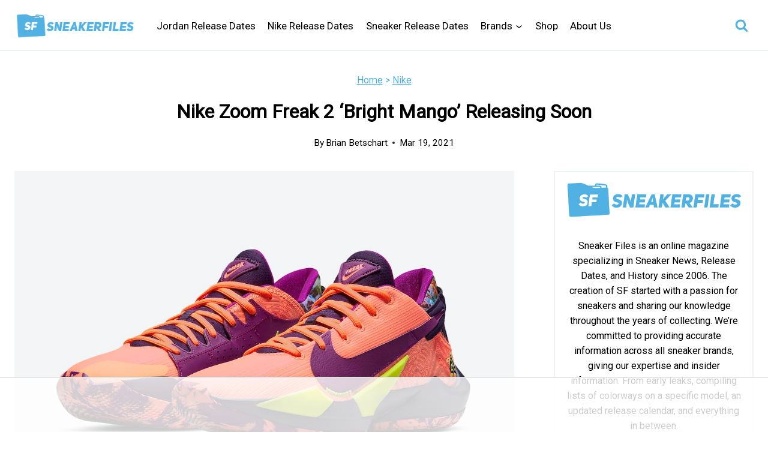

--- FILE ---
content_type: text/html
request_url: https://api.intentiq.com/profiles_engine/ProfilesEngineServlet?at=39&mi=10&dpi=936734067&pt=17&dpn=1&iiqidtype=2&iiqpcid=722bd496-7c6b-4616-9715-380aa4d31e77&iiqpciddate=1769139548039&pcid=51f01249-0db4-4c62-a69a-a89cc1ec6066&idtype=3&gdpr=0&japs=false&jaesc=0&jafc=0&jaensc=0&jsver=0.33&testGroup=A&source=pbjs&ABTestingConfigurationSource=group&abtg=A&vrref=https%3A%2F%2Fwww.sneakerfiles.com
body_size: 55
content:
{"abPercentage":97,"adt":1,"ct":2,"isOptedOut":false,"data":{"eids":[]},"dbsaved":"false","ls":true,"cttl":86400000,"abTestUuid":"g_48e53f6c-8ccc-4a71-8f1f-8418548b2389","tc":9,"sid":-681242265}

--- FILE ---
content_type: text/plain
request_url: https://rtb.openx.net/openrtbb/prebidjs
body_size: -228
content:
{"id":"fc6d2dbd-0265-4597-a2a0-9f3650eb707c","nbr":0}

--- FILE ---
content_type: text/plain; charset=UTF-8
request_url: https://at.teads.tv/fpc?analytics_tag_id=PUB_17002&tfpvi=&gdpr_consent=&gdpr_status=22&gdpr_reason=220&ccpa_consent=&sv=prebid-v1
body_size: 56
content:
OWI3OTQ5MTktZjAxNC00N2MwLWIyMDctZjYwMzg5ZDg0YzI3Iy00LTk=

--- FILE ---
content_type: text/plain
request_url: https://rtb.openx.net/openrtbb/prebidjs
body_size: -228
content:
{"id":"933e82d9-510d-4a67-a5ae-1757440c48ba","nbr":0}

--- FILE ---
content_type: text/plain
request_url: https://rtb.openx.net/openrtbb/prebidjs
body_size: -85
content:
{"id":"c28e329b-0c85-4d93-a8f9-973477574132","nbr":0}

--- FILE ---
content_type: text/plain
request_url: https://rtb.openx.net/openrtbb/prebidjs
body_size: -228
content:
{"id":"28d6982c-b953-4b4a-86bc-87dea6a0ce45","nbr":0}

--- FILE ---
content_type: text/plain
request_url: https://rtb.openx.net/openrtbb/prebidjs
body_size: -228
content:
{"id":"f67473f3-de5b-470d-be4f-08cdfedd1f31","nbr":0}

--- FILE ---
content_type: text/plain; charset=utf-8
request_url: https://ads.adthrive.com/http-api/cv2
body_size: 5332
content:
{"om":["00xbjwwl","07s9rhht","088iw0y0","09d6113a-dbcc-4bbb-8f0b-03ff4afbda17","0a8iramy","0c298picd1q","0dbb5e39-ce28-42e7-8001-3c03dc206ee7","0iyi1awv","0pvspoxl","0qgg9yx1","0s298m4lr19","0sm4lr19","0tgj3gqz","0y0basn0","1","10011/168b08762f91180e1df5cf476e12f4b7","10011/2311e1376a574b67cd96215ae965620b","10011/b4053ef6dad340082599d9f1aa736b66","10011/e74e28403778da6aabd5867faa366aee","101779_7764-1036209","101779_7764-1036210","1028_8728253","10ua7afe","11142692","11509227","11769257","1185:1610326628","1185:1610326728","11896988","119_6230649","12010084","12010088","12168663","124843_10","124848_8","124853_8","12r5iucs","1610326628","1610326728","1610338926","17_24767215","17k5v2f6","1ca6o4s6","1kpjxj5u","1ktgrre1","1r7rfn75","1zx7wzcw","201672019","201735631","201735632","202181079","202430_200_EAAYACogrPcXlVDpv4mCpFHbtASH4.EGy-m7zq791oD26KFcrCUyBCeqWqs_","202d4qe7","206_549410","2132:42984839","2132:43573098","2132:44129108","2132:46039918","2249:512188092","2249:567996566","2249:655776682","2249:692228710","2249:703670433","2307:0p7rptpw","2307:0pvspoxl","2307:202d4qe7","2307:2rhihii2","2307:4etfwvf1","2307:5s8wi8hf","2307:6enswd6h","2307:6neo1qsd","2307:7fmk89yf","2307:7xb3th35","2307:7yj1wi4i","2307:83nfuwzv","2307:875v1cu3","2307:8orkh93v","2307:9ign6cx0","2307:9krcxphu","2307:9nex8xyd","2307:9t6gmxuz","2307:9w5l00h3","2307:a2uqytjp","2307:a566o9hb","2307:clbujs0n","2307:cmpalw5s","2307:cv0h9mrv","2307:dfru8eib","2307:duxvs448","2307:edkk1gna","2307:ekv63n6v","2307:erdsqbfc","2307:fqeh4hao","2307:g6418f73","2307:hl4tvc28","2307:hlx2b72j","2307:hswgcqif","2307:hxb6eohg","2307:i1gs57kc","2307:iiu0wq3s","2307:kitf0w2f","2307:kuzv8ufm","2307:l7bvynpy","2307:lo5w2f9z","2307:mmr74uc4","2307:ouycdkmq","2307:plth4l1a","2307:q0nt8p8d","2307:r5pphbep","2307:rram4lz0","2307:s2ahu2ae","2307:thto5dki","2307:tp9pafvo","2307:uqph5v76","2307:xau90hsg","2307:xgzzblzl","2307:xson3pvm","2307:yuwtbs4c","2307:zpppp6w0","2409_15064_70_85445183","2409_15064_70_85808987","2409_15064_70_85808988","2409_15064_70_85809016","2409_25495_176_CR52092921","2409_25495_176_CR52092923","2409_25495_176_CR52092956","2409_25495_176_CR52153849","2409_25495_176_CR52175340","2409_25495_176_CR52178316","2409_25495_176_CR52186411","24694776","25_53v6aquw","25_8b5u826e","25_op9gtamy","25_oz31jrd0","25_ti0s3bz3","25_wk8exctl","25_yi6qlg3p","25_ztlksnbe","262594","2636_1101777_7764-1036208","2636_1101777_7764-1036209","2636_1101777_7764-1036210","2676:86050278","2676:86082999","2676:86927966","2715_9888_262594","2760:176_CR52153849","2760:176_CR52186411","28u7c6ez","29414696","29414711","2fjre2ln","2kf27b35","2rhihii2","2yvhdypt","3018/acf2e7af5b4d2059a34a84aa0245d0e3","308_125203_17","308_125204_13","31809564","33107047","33145655","3335_25247_700109379","3335_25247_700109391","3335_25247_700109393","3335_25247_700109399","33419362","33603859","33604871","33605023","33608594","34018583","34182009","3490:CR52178325","3490:CR52223710","3490:CR52223725","3646_185414_T26335189","3658_15032_fevt4ewx","3658_15078_4npk06v9","3658_15078_7yj1wi4i","3658_155735_plth4l1a","3658_15858_T26430459","3658_18008_dfru8eib","3658_18008_hswgcqif","3658_203382_xson3pvm","3658_608642_kitf0w2f","3658_67113_12r5iucs","3658_67113_77gj3an4","3658_83553_t4zab46q","3658_93957_T26406014","3702_139777_24765458","374b8aa2-6ba8-45f9-9939-6ebd91842ac7","37qyxakf","381513943572","38557829","3LMBEkP-wis","3a19xks2","3bfvzjl5","3hkzqiet","3jbho53b","3v2n6fcp","3xh2cwy9","3yuxoojp","40854655","409_189409","409_216386","409_227223","409_227240","439246469228","44023623","44629254","458901553568","45v886tf","4714_18819_GSGIW6B5JRCX7DEHAVSTVQ","47192068","47370259","4749xx5e","47745534","47869802","481703827","485027845327","48673577","488692","4etfwvf1","4lrf5n54","4mmcjpc4","4npk06v9","4z9jua9x","4zai8e8t","53v6aquw","54107532","546a9f58-b56a-4a20-9e80-867f14b22d6d","54779847","54d46517-9f91-4cb0-a5d8-e17786bfad07","55090456","5510:83nfuwzv","5510:kecbwzbd","5510:l6b7c4hm","5510:m6t1h1z5","5510:mznp7ktv","5510:ouycdkmq","5510:quk7w53j","5510:y4hjcn9o","55167461","5563_66529_OAIP.4d6d464aff0c47f3610f6841bcebd7f0","55726194","557_409_220344","557_409_228055","557_409_230714","558_93_12r5iucs","558_93_hswgcqif","56018481","56193084","5626560399","56566551","584b5c72-ab97-4fc5-a41c-8cdbb1aa447f","59820209","59856354","5hizlrgo","5hssw8u0","5iujftaz","5my41lud","5s2988wi8hf","5s8wi8hf","5ubl7njm","60f5a06w","61085224","61102880","613344ix","61593903","61900466","61916211","61916223","61916225","61916229","61926845","61932920","61932925","61932957","6226505231","6226505239","6226507991","6226530649","627225143","627309156","627309159","627506494","628015148","628086965","628222860","628223277","628360579","628360582","628444256","628444259","628444349","628444433","628444439","628456310","628456382","628622163","628622172","628622175","628622178","628622244","628622247","628622250","628683371","628687043","628687157","628687460","628687463","628803013","628841673","629007394","629009180","629167998","629168001","629168010","629168565","629171196","629171202","62976224","630137823","63079495","63092407","630928655","63100589","63t6qg56","651637446","651637459","651637462","6547_67916_00YqwUu4UxGCy6SYNxXL","6547_67916_8s2SeVvyTN8GB4CDL9uR","6547_67916_JG9KsCmABt1VCudxaL8J","6547_67916_OWBkOMr5SoHXZw8LYAUe","6547_67916_WbXuLauYOscYWojaSZTB","6547_67916_fW8tvdPJZ0tTxcU9BN36","6547_67916_pKT8j6NUlGhtB3hEchIH","6547_67916_zCa9902J7HuIlg1aCYUs","659713728691","680597458938","680_99480_685190485","680_99480_692219030","680_99480_700109379","680_99480_700109389","680_99480_700109391","684493019","690_99485_1610326728","694906156","697189859","697189965","697189989","697189994","698493106","6enswd6h","6hye09n0","6lmy2lg0","700109379","700109389","700109391","700109393","700109399","700117704","700117708","702423494","705115233","705115263","705115332","705115442","705115523","705116521","705119942","705127202","705413444","707103128","707227683","7354_138543_85445179","7354_138543_85445183","7354_138543_85808988","739d6d06-8b48-47f2-885f-7346ba195bb8","7732580","7764-1036210","77gj3an4","79298mkktxr","7969_149355_45327624","7a0tg1yi","7cmeqmw8","7exo1dkh","7f298mk89yf","7fc6xgyo","7fdb39zj","7fmk89yf","7i30xyr5","7k27twoj","7qevw67b","7s82759r","7sd9iy3r","7sf7w6kh","7vplnmf7","7xb3th35","7yj1wi4i","80243_80_12047058","8152859","8152878","8152879","81x4dv6q","82_7764-1036204","83nfuwzv","86087917","86434384","8b5u826e","8camtqjh","8edb3geb","8euh5txf","8linfb0q","8orkh93v","8u2upl8r","8w4klwi4","9057/1ed2e1a3f7522e9d5b4d247b57ab0c7c","9057/211d1f0fa71d1a58cabee51f2180e38f","9057/b232bee09e318349723e6bde72381ba0","90_12491645","90_12491667","96srbype","98xzy0ek","9b3293bf-297c-486b-8178-a4a99471be1e","9ign6cx0","9nex8xyd","9rqgwgyb","9t6gmxuz","9uox3d6i","9w5l00h3","a2298uqytjp","a2uqytjp","a3a42048-89ec-42ae-b5ce-87c6dce46b02","a566o9hb","a7wye4jw","a7zjih1h","aqiiztpw","aw234wxi","axw5pt53","b584b2d8-c51f-46f8-a88d-88369921451e","bd5xg6f6","bn278v80","bqnn0d18","bu0fzuks","byhpa0k9","c25t9p0u","cgx63l2w","cr-1oplzoysu9vd","cr-1oplzoysuatj","cr-1oplzoysubwe","cr-1oplzoysubxe","cr-6ovjht2eu9vd","cr-6ovjht2eubwe","cr-6ovjht2eubxe","cr-Bitc7n_p9iw__vat__49i_k_6v6_h_jce2vj5h_KnXNU4yjl","cr-Bitc7n_p9iw__vat__49i_k_6v6_h_jce2vm6d_DqiOfdjrj","cr-a9s2xe7rubwj","cr-a9s2xf5yubwj","cr-a9s2xf8vubwj","cr-a9s2xgzrubwj","cr-aav1zf7tubwj","cr-aav22g2wubwj","cr-aawz2m6subwj","cr-ax6bdvhruatj","cr-b36v89xyuatj","cr-f6puwm2yw7tf1","cr-fl24zmy8uatj","cr-ghun4f53uatj","cr-ghun4f53ubwe","cr-ghun4f53ubxe","cr-gugddm2ku9vd","cr-xria0y0zu9vd","cv0h9mrv","cymho2zs","d238292f-087f-4414-bc85-eb2d23fd466d","d87ut8qg","d9f6t30y","daw00eve","dc9iz3n6","dfru8eib","dif1fgsg","dmoplxrm","dsugp5th","e3ea94f0-1214-4925-8a2b-342ef8a47289","e4zt08h4","e5b25f21-3078-404f-b255-cd5636aa254d","edkk1gna","ekck35lf","ekocpzhh","er0hyaq2","esxf6cgo","ey8vsnzk","f2u8e0cj","fcn2zae1","fe298vt4ewx","fevt4ewx","ffb790f9-abca-48d9-ba60-68ef60b262f6","fhvuatu6","fj3srhfo","fj5atwid","fjp0ceax","fq298eh4hao","fqeh4hao","fypjkbk7","gbwct10b","ge9r69g3","gptg4zsl","h0cw921b","h0zwvskc","h4x8d2p8","hffavbt7","hgrz3ggo","hl4tvc28","hlx2b72j","hqz7anxg","hrwidqo8","hswgcqif","hxxrc6st","i2aglcoy","i90isgt0","iiu0wq3s","ixtrvado","j0kdpkgx","j39smngx","jci9uj40","jd035jgw","jr169syq","jsmsbpnw","k28x0smd","k9jhrswd","kecbwzbd","kef79kfg","kitf0w2f","kk5768bd","klqiditz","kniwm2we","ksrdc5dk","kzcm6qrp","l2j3rq3s","l4mj1tyl","l7bvynpy","lc408s2k","lo2985w2f9z","lqdvaorh","lryy2wkw","ltkghqf5","lyop61rm","m2n177jy","m6rbrf6z","m6t1h1z5","mbgz0hvw","mdhhxn07","mmr74uc4","mne39gsk","mnzinbrt","motmvbx4","mznp7ktv","n5qy4p52","ncfr1yiw","nfwtficq","nmm1c7f0","nmrms1vr","np9yfx64","nrlkfmof","nv0uqrqm","ofoon6ir","ogo426bi","ogw1ezqo","oj70mowv","omj4hck5","op9gtamy","ou8gxy4u","ouycdkmq","oz31jrd0","phlvi7up","pi9dvb89","pkydekxi","pl298th4l1a","plth4l1a","poc1p809","pq3cgxj4","pzgd3hum","q6wuoqcc","qaoxvuy4","qfy64iwb","qqvgscdx","quk7w53j","qx169s69","r5pphbep","r747h5eh","rcfcy8ae","rdsee7ru","rdwfobyr","rknnwvfz","rqjox9xh","rrlikvt1","rxhd1rly","rxj4b6nw","s2298ahu2ae","s2ahu2ae","s4s41bit","seill0x0","t4zab46q","t5alo5fu","t5kb9pme","t8qogbhp","ti0s3bz3","tlbbqljf","tp9pafvo","tuivy3lz","tusooher","ub298jltf5y","ubjltf5y","uhebin5g","ujl9wsn7","ujqkqtnh","uqph5v76","usle8ijx","uvn7tvga","uvzw7l54","uykfdhoc","v4rfqxto","vbivoyo6","vdcb5d4i","ven7pu1c","vggd907z","vj7hzkpp","vkqnyng8","vmn1juoe","w3ez2pdd","w5et7cv9","w9acs111","wcxo4um9","wt0wmo2s","x05tmoze","x0lc61jh","x420t9me","x4jo7a5v","xa298u90hsg","xau90hsg","xdaezn6y","xe7etvhg","xgzzblzl","xncaqh7c","xnfnfr4x","xson3pvm","xswz6rio","y42ubkar","y4hjcn9o","yass8yy7","yi6qlg3p","ylz2n35t","yuma6t5d","yuwtbs4c","yytee9j8","zep75yl2","zfexqyi5","zibvsmsx","zqekf0vj","zv298imi39d","zvdz58bk","zw6jpag6","zwzjgvpw","zxx9uh2b","zznndanq","7979132","7979135"],"pmp":[],"adomains":["123notices.com","1md.org","about.bugmd.com","acelauncher.com","adameve.com","akusoli.com","allyspin.com","askanexpertonline.com","atomapplications.com","bassbet.com","betsson.gr","biz-zone.co","bizreach.jp","braverx.com","bubbleroom.se","bugmd.com","buydrcleanspray.com","byrna.com","capitaloneshopping.com","clarifion.com","combatironapparel.com","controlcase.com","convertwithwave.com","cotosen.com","countingmypennies.com","cratedb.com","croisieurope.be","cs.money","dallasnews.com","definition.org","derila-ergo.com","dhgate.com","dhs.gov","displate.com","easyprint.app","easyrecipefinder.co","fabpop.net","familynow.club","fla-keys.com","folkaly.com","g123.jp","gameswaka.com","getbugmd.com","getconsumerchoice.com","getcubbie.com","gowavebrowser.co","gowdr.com","gransino.com","grosvenorcasinos.com","guard.io","hero-wars.com","holts.com","instantbuzz.net","itsmanual.com","jackpotcitycasino.com","justanswer.com","justanswer.es","la-date.com","lightinthebox.com","liverrenew.com","local.com","lovehoney.com","lulutox.com","lymphsystemsupport.com","manualsdirectory.org","meccabingo.com","medimops.de","mensdrivingforce.com","millioner.com","miniretornaveis.com","mobiplus.me","myiq.com","national-lottery.co.uk","naturalhealthreports.net","nbliver360.com","nikke-global.com","nordicspirit.co.uk","nuubu.com","onlinemanualspdf.co","original-play.com","outliermodel.com","paperela.com","paradisestays.site","parasiterelief.com","peta.org","photoshelter.com","plannedparenthood.org","playvod-za.com","printeasilyapp.com","printwithwave.com","profitor.com","quicklearnx.com","quickrecipehub.com","rakuten-sec.co.jp","rangeusa.com","refinancegold.com","robocat.com","royalcaribbean.com","saba.com.mx","shift.com","simple.life","spinbara.com","systeme.io","taboola.com","tackenberg.de","temu.com","tenfactorialrocks.com","theoceanac.com","topaipick.com","totaladblock.com","usconcealedcarry.com","vagisil.com","vegashero.com","vegogarden.com","veryfast.io","viewmanuals.com","viewrecipe.net","votervoice.net","vuse.com","wavebrowser.co","wavebrowserpro.com","weareplannedparenthood.org","xiaflex.com","yourchamilia.com"]}

--- FILE ---
content_type: text/plain
request_url: https://rtb.openx.net/openrtbb/prebidjs
body_size: -228
content:
{"id":"e156e198-a141-4937-8616-0071ee85458b","nbr":0}

--- FILE ---
content_type: text/plain
request_url: https://rtb.openx.net/openrtbb/prebidjs
body_size: -228
content:
{"id":"883d6d5f-7c25-46a6-95b8-9ffd45b49a42","nbr":0}

--- FILE ---
content_type: text/plain
request_url: https://rtb.openx.net/openrtbb/prebidjs
body_size: -228
content:
{"id":"76bed516-afbd-4503-813c-6e721ec33bdc","nbr":0}